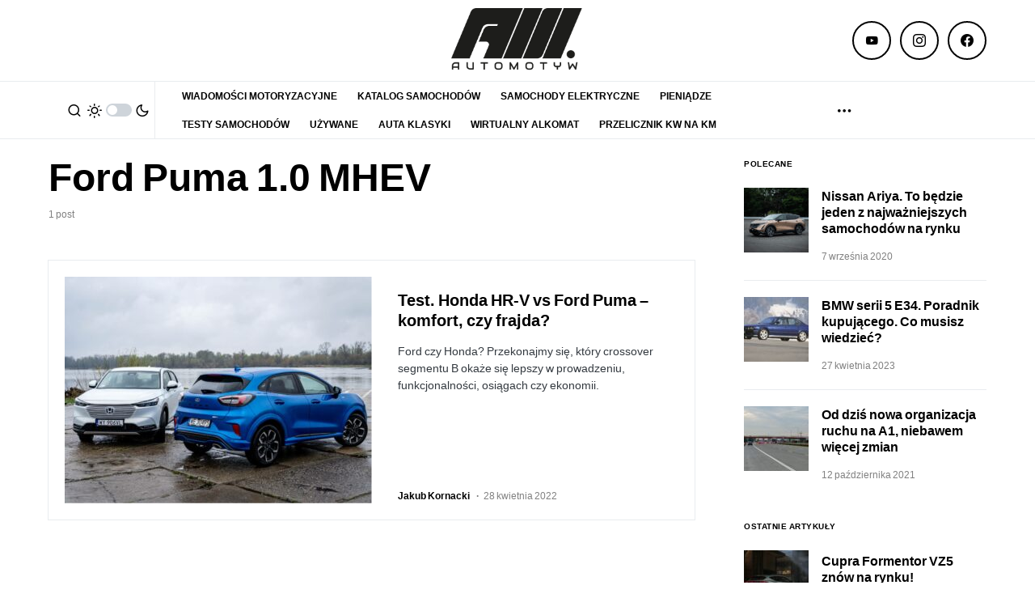

--- FILE ---
content_type: text/html; charset=utf-8
request_url: https://www.google.com/recaptcha/api2/aframe
body_size: 266
content:
<!DOCTYPE HTML><html><head><meta http-equiv="content-type" content="text/html; charset=UTF-8"></head><body><script nonce="lAwIfu3afvHP86jdrOvYCw">/** Anti-fraud and anti-abuse applications only. See google.com/recaptcha */ try{var clients={'sodar':'https://pagead2.googlesyndication.com/pagead/sodar?'};window.addEventListener("message",function(a){try{if(a.source===window.parent){var b=JSON.parse(a.data);var c=clients[b['id']];if(c){var d=document.createElement('img');d.src=c+b['params']+'&rc='+(localStorage.getItem("rc::a")?sessionStorage.getItem("rc::b"):"");window.document.body.appendChild(d);sessionStorage.setItem("rc::e",parseInt(sessionStorage.getItem("rc::e")||0)+1);localStorage.setItem("rc::h",'1768869483206');}}}catch(b){}});window.parent.postMessage("_grecaptcha_ready", "*");}catch(b){}</script></body></html>

--- FILE ---
content_type: application/javascript
request_url: https://api.adquery.io/js/adquery-0.1.min.js
body_size: 21519
content:
var a0_0x11abae=a0_0x2a39;(function(_0x117cb1,_0x293b33){var _0x3616d0=a0_0x2a39,_0x27c900=_0x117cb1();while(!![]){try{var _0x3a2fbc=parseInt(_0x3616d0(0x173))/0x1+-parseInt(_0x3616d0(0x172))/0x2*(parseInt(_0x3616d0(0x14a))/0x3)+parseInt(_0x3616d0(0x17f))/0x4*(parseInt(_0x3616d0(0x134))/0x5)+-parseInt(_0x3616d0(0x17e))/0x6+parseInt(_0x3616d0(0x130))/0x7+-parseInt(_0x3616d0(0x197))/0x8+parseInt(_0x3616d0(0x13c))/0x9*(-parseInt(_0x3616d0(0x122))/0xa);if(_0x3a2fbc===_0x293b33)break;else _0x27c900['push'](_0x27c900['shift']());}catch(_0x4b93c8){_0x27c900['push'](_0x27c900['shift']());}}}(a0_0x29be,0xe1033));function a0_0x2a39(_0x41050b,_0x3bc027){var _0x29bea0=a0_0x29be();return a0_0x2a39=function(_0x2a3965,_0x5fac77){_0x2a3965=_0x2a3965-0x106;var _0x53d345=_0x29bea0[_0x2a3965];return _0x53d345;},a0_0x2a39(_0x41050b,_0x3bc027);}var adq={'path':'https://s1.adquery.io','path_ss':'https://appapi.adquery.io','pathApi':a0_0x11abae(0x1b8),'prebidTypeAd':[a0_0x11abae(0x132),a0_0x11abae(0x16a),'understitial',a0_0x11abae(0x15e),a0_0x11abae(0x1b3),'banner300x600',a0_0x11abae(0x171),a0_0x11abae(0x10f),a0_0x11abae(0x181),'banner320x100',a0_0x11abae(0x127),'banner120x600','banner160x600',a0_0x11abae(0x18a),a0_0x11abae(0x176),a0_0x11abae(0x151),'banner728x90',a0_0x11abae(0x16f),a0_0x11abae(0x11e),a0_0x11abae(0x153),a0_0x11abae(0x15f),a0_0x11abae(0x14f),a0_0x11abae(0x1ae),'banner336x448','banner360x300','banner336x480',a0_0x11abae(0x12d),a0_0x11abae(0x17c),'banner360x1000','banner600x200','banner200x800',a0_0x11abae(0x1b0),a0_0x11abae(0x16c),a0_0x11abae(0x14d),a0_0x11abae(0x167)],'typeAd':[a0_0x11abae(0x184),a0_0x11abae(0x15e),a0_0x11abae(0x1b3),a0_0x11abae(0x170),a0_0x11abae(0x171),'banner300x50',a0_0x11abae(0x181),a0_0x11abae(0x186),'banner320x50','banner120x600','banner160x600',a0_0x11abae(0x18a),a0_0x11abae(0x176),a0_0x11abae(0x151),a0_0x11abae(0x1b5),a0_0x11abae(0x16f),a0_0x11abae(0x11e),'banner750x300',a0_0x11abae(0x15f),'banner320x480','banner336x448',a0_0x11abae(0x17d),a0_0x11abae(0x110),a0_0x11abae(0x12d),a0_0x11abae(0x17c),a0_0x11abae(0x120),a0_0x11abae(0x18f),'banner200x800',a0_0x11abae(0x1b0),a0_0x11abae(0x16c),a0_0x11abae(0x14d),'anchorad'],'typeAdVideo':['banner300x250',a0_0x11abae(0x170),a0_0x11abae(0x171),a0_0x11abae(0x10f),a0_0x11abae(0x181),a0_0x11abae(0x186),a0_0x11abae(0x127),a0_0x11abae(0x1a6),'banner160x600',a0_0x11abae(0x18a),'banner250x360',a0_0x11abae(0x151),'banner728x90',a0_0x11abae(0x16f),a0_0x11abae(0x11e),a0_0x11abae(0x153),a0_0x11abae(0x15f),a0_0x11abae(0x1ae),a0_0x11abae(0x156),'banner360x300',a0_0x11abae(0x110),a0_0x11abae(0x12d),a0_0x11abae(0x17c),a0_0x11abae(0x120),a0_0x11abae(0x18f),a0_0x11abae(0x15d),a0_0x11abae(0x1b0),a0_0x11abae(0x16c),a0_0x11abae(0x14d)],'initialized':![],'init':function(){var _0x41c971=a0_0x11abae;if(adq[_0x41c971(0x135)]===!![])return;adq[_0x41c971(0x135)]=!![];function _0x456514(){var _0x253e02=_0x41c971;return(_0x253e02(0x154)+(Date[_0x253e02(0x1a0)]()%0xf4240)[_0x253e02(0x112)](0x24)+Math[_0x253e02(0x123)]()[_0x253e02(0x112)](0x24)['slice'](0x2)+Math[_0x253e02(0x123)]()[_0x253e02(0x112)](0x24)[_0x253e02(0x12a)](0x2)+Math['random']()[_0x253e02(0x112)](0x24)[_0x253e02(0x12a)](0x2))[_0x253e02(0x12a)](0x0,0x20);}let _0x413782=localStorage[_0x41c971(0x169)](_0x41c971(0x117));!_0x413782&&(_0x413782=_0x456514(),localStorage[_0x41c971(0x164)](_0x41c971(0x117),_0x413782));if(_0x413782[_0x41c971(0x1a5)]('%7B%22')){try{const _0x3294b2=JSON[_0x41c971(0x18c)](decodeURIComponent(_0x413782));_0x3294b2&&_0x3294b2[_0x41c971(0x117)]?_0x413782=_0x3294b2[_0x41c971(0x117)]:_0x413782=_0x456514();}catch(_0x9a7235){_0x413782=_0x456514();}localStorage[_0x41c971(0x164)]('qid',_0x413782);}var _0x2f76c3=document[_0x41c971(0x145)](_0x41c971(0x194)),_0xb4f88=document[_0x41c971(0x145)]('ad-adquery-prebid');let _0x8ea336=document[_0x41c971(0x145)](_0x41c971(0x155));if(_0x2f76c3[_0x41c971(0x190)]){console[_0x41c971(0x1a7)]('adqueryElements.length',_0x2f76c3[_0x41c971(0x190)]);for(var _0x136e4e=0x0;_0x2f76c3[_0x41c971(0x190)]>_0x136e4e;_0x136e4e++){var _0x5187a2=_0x2f76c3[_0x136e4e];adq[_0x41c971(0x17b)](_0x5187a2,_0x413782);}}if(_0xb4f88[_0x41c971(0x190)])for(var _0x3112b3=0x0;_0xb4f88[_0x41c971(0x190)]>_0x3112b3;_0x3112b3++){var _0x2653b1=_0xb4f88[_0x3112b3];adq[_0x41c971(0x149)](_0x2653b1);}if(_0x8ea336[_0x41c971(0x190)])for(let _0x20b232=0x0;_0x8ea336['length']>_0x20b232;_0x20b232++){adq[_0x41c971(0x13e)](_0x8ea336[_0x20b232]);}!_0x2f76c3[_0x41c971(0x190)]&&!_0xb4f88['length']&&!_0x8ea336[_0x41c971(0x190)]&&console['log'](_0x41c971(0x179));},'appendScript':function(_0x2b05e3,_0x520fb0,_0x270a5c){var _0x5dbf75=a0_0x11abae;if(_0x2b05e3&&_0x2b05e3[_0x5dbf75(0x190)])for(var _0x35c7a7=0x0;_0x2b05e3[_0x5dbf75(0x190)]>_0x35c7a7;_0x35c7a7++){var _0x1c70f7=document[_0x5dbf75(0x152)](_0x5dbf75(0x187));_0x1c70f7['type']=_0x5dbf75(0x16d),_0x1c70f7[_0x5dbf75(0x147)]=!![],_0x1c70f7[_0x5dbf75(0x1aa)]=function(){var _0x5a884a=_0x5dbf75;typeof _0x520fb0===_0x5a884a(0x121)&&_0x520fb0();},_0x1c70f7[_0x5dbf75(0x107)]=_0x2b05e3[_0x35c7a7],_0x270a5c?_0x270a5c[_0x5dbf75(0x1a3)](_0x1c70f7):document[_0x5dbf75(0x146)][_0x5dbf75(0x157)](_0x1c70f7);}},'appendStyle':function(_0x2815aa){var _0x57690=a0_0x11abae;if(_0x2815aa&&_0x2815aa[_0x57690(0x190)])for(var _0x5989e8=0x0;_0x2815aa['length']>_0x5989e8;_0x5989e8++){var _0x460bdf=document[_0x57690(0x152)]('link');_0x460bdf['type']=_0x57690(0x144),_0x460bdf[_0x57690(0x118)]=_0x2815aa[_0x5989e8],_0x460bdf['media']=_0x57690(0x140),_0x460bdf[_0x57690(0x158)]=_0x57690(0x193),document[_0x57690(0x178)]['appendChild'](_0x460bdf);}},'getElementAttrs':function(_0x5ba8d6){var _0x577c7c=a0_0x11abae,_0x42e77c=[];for(var _0x3a0124=0x0;_0x3a0124!=_0x5ba8d6[_0x577c7c(0x11f)][_0x577c7c(0x190)];_0x3a0124++){_0x5ba8d6['attributes'][_0x3a0124][_0x577c7c(0x10c)][_0x577c7c(0x1a5)](_0x577c7c(0x1b4))&&_0x42e77c[_0x577c7c(0x143)](_0x5ba8d6['attributes'][_0x3a0124][_0x577c7c(0x16b)]);}return _0x42e77c[_0x577c7c(0x196)]('&');},'getData':function(_0x238cc1,_0x47980a,_0x545ad2,_0x5c4d72){var _0x44d58f=a0_0x11abae,_0x43350f=parseInt(_0x5c4d72[_0x44d58f(0x138)](_0x44d58f(0x1ac)),0xa),_0x3ea00c=parseInt(_0x5c4d72[_0x44d58f(0x138)](_0x44d58f(0x133)),0xa),_0x2d7307=_0x5c4d72['getAttribute']('data-hash');if(!_0x238cc1)return;var _0x170f9d=null,_0x4130a1=null,_0x5267eb=new XMLHttpRequest(),_0x450b3a={'type':_0x545ad2,'qid':_0x47980a,'referer':window[_0x44d58f(0x19b)]['href']};if(_0x3ea00c)_0x5267eb[_0x44d58f(0x1ba)](_0x44d58f(0x14b),this[_0x44d58f(0x1b2)]+_0x44d58f(0x11c)+_0x3ea00c,!![]),_0x5267eb[_0x44d58f(0x1af)](_0x44d58f(0x137),'application/json'),_0x5267eb[_0x44d58f(0x159)](JSON[_0x44d58f(0x150)](_0x450b3a));else{if(_0x43350f)_0x5267eb[_0x44d58f(0x1ba)](_0x44d58f(0x14b),this[_0x44d58f(0x165)]+'/qads/preview/'+_0x43350f,!![]),_0x5267eb[_0x44d58f(0x1af)](_0x44d58f(0x137),_0x44d58f(0x1bb)),_0x5267eb['send'](JSON['stringify'](_0x450b3a));else{if(_0x2d7307){var _0x30b66e=this[_0x44d58f(0x128)](_0x5c4d72),_0xa5635b=_0x30b66e,_0x450b3a={'type':_0x545ad2,'qid':_0x47980a,'referer':window[_0x44d58f(0x19b)][_0x44d58f(0x118)],'query':_0xa5635b};_0x5267eb['open'](_0x44d58f(0x14b),this[_0x44d58f(0x165)]+_0x44d58f(0x177)+_0x2d7307,!![]),_0x5267eb[_0x44d58f(0x1af)](_0x44d58f(0x137),'application/json'),_0x5267eb[_0x44d58f(0x159)](JSON[_0x44d58f(0x150)](_0x450b3a));}else{if(_0x545ad2==='question')_0x5267eb[_0x44d58f(0x1ba)](_0x44d58f(0x14b),this[_0x44d58f(0x165)]+_0x44d58f(0x14e)+_0x238cc1,!![]),_0x5267eb[_0x44d58f(0x1af)](_0x44d58f(0x137),_0x44d58f(0x1bb)),_0x5267eb[_0x44d58f(0x159)](JSON[_0x44d58f(0x150)](_0x450b3a));else{if(_0x545ad2===_0x44d58f(0x19f))_0x5267eb[_0x44d58f(0x1ba)]('POST',this[_0x44d58f(0x165)]+_0x44d58f(0x141)+_0x238cc1,!![]),_0x5267eb[_0x44d58f(0x1af)]('Content-type',_0x44d58f(0x1bb)),_0x5267eb[_0x44d58f(0x159)](JSON[_0x44d58f(0x150)](_0x450b3a));else{if(adq[_0x44d58f(0x10d)]['includes'](_0x545ad2))_0x5c4d72[_0x44d58f(0x198)](_0x44d58f(0x13a))&&(_0x450b3a[_0x44d58f(0x161)]=_0x5c4d72[_0x44d58f(0x138)]('tracking')),_0x5267eb[_0x44d58f(0x1ba)](_0x44d58f(0x14b),this['path']+_0x44d58f(0x19e)+_0x238cc1,!![]),_0x5267eb[_0x44d58f(0x1af)](_0x44d58f(0x137),_0x44d58f(0x1bb)),_0x5267eb[_0x44d58f(0x159)](JSON['stringify'](_0x450b3a));else{if(_0x545ad2===_0x44d58f(0x17a)){_0x170f9d=_0x5c4d72[_0x44d58f(0x138)](_0x44d58f(0x10a));if(!_0x170f9d)this[_0x44d58f(0x142)](_0x5c4d72,_0x5267eb,_0x47980a,_0x238cc1,_0x545ad2);else{if(_0x170f9d===_0x44d58f(0x131)){_0x4130a1=this[_0x44d58f(0x1b1)](_0x5c4d72);if(_0x4130a1){_0x5267eb[_0x44d58f(0x1ba)](_0x44d58f(0x14b),this[_0x44d58f(0x165)]+_0x44d58f(0x166)+_0x238cc1,!![]);var _0x49fd99=_0x4130a1['getAttribute']('tags'),_0x531c4e=_0x4130a1[_0x44d58f(0x138)](_0x44d58f(0x10a)),_0x28ed5c=_0x4130a1[_0x44d58f(0x138)]('data-width'),_0x191f9f=_0x4130a1[_0x44d58f(0x138)](_0x44d58f(0x183));_0x450b3a={'type':_0x545ad2,'qid':_0x47980a,'url':_0x4130a1[_0x44d58f(0x107)],'tags':_0x49fd99,'width':_0x28ed5c,'height':_0x191f9f,'mode':_0x531c4e,'referer':window[_0x44d58f(0x19b)]['href']},_0x5267eb['setRequestHeader']('Content-type','application/json'),_0x5267eb['send'](JSON[_0x44d58f(0x150)](_0x450b3a));}}}}else _0x545ad2===_0x44d58f(0x160)&&(_0x5267eb['open'](_0x44d58f(0x14b),this['path']+_0x44d58f(0x1a8)+_0x238cc1,!![]),_0x5267eb[_0x44d58f(0x1af)]('Content-type',_0x44d58f(0x1bb)),_0x5267eb[_0x44d58f(0x159)](JSON[_0x44d58f(0x150)](_0x450b3a)));}}}}}}var _0x181f14=this;_0x5267eb[_0x44d58f(0x15c)]=function(){var _0x257fda=_0x44d58f;if(_0x5267eb['readyState']===0x4&&_0x5267eb[_0x257fda(0x129)]===0xc8){if(_0x5267eb[_0x257fda(0x195)]){var _0x43ce8d=JSON[_0x257fda(0x18c)](_0x5267eb[_0x257fda(0x195)]);_0x43ce8d&&!_0x181f14['isEmpty'](_0x43ce8d[_0x257fda(0x188)])?_0x43ce8d[_0x257fda(0x188)][_0x257fda(0x165)]=adq[_0x257fda(0x165)]:_0x43ce8d['data']=[];if(_0x545ad2===_0x257fda(0x19f))_0x181f14[_0x257fda(0x19f)]['scrollerAd'](_0x5c4d72,_0x43ce8d[_0x257fda(0x188)]);else{if(_0x545ad2===_0x257fda(0x16e))_0x181f14[_0x257fda(0x16e)]['questionAd'](_0x5c4d72,_0x43ce8d[_0x257fda(0x188)]);else{if(_0x545ad2===_0x257fda(0x17a))_0x181f14[_0x257fda(0x17a)][_0x257fda(0x106)](_0x5c4d72,_0x43ce8d[_0x257fda(0x188)]);else{if(_0x545ad2==='chatbot')_0x181f14[_0x257fda(0x160)]['chatbotAd'](_0x5c4d72,_0x43ce8d['data']);else adq[_0x257fda(0x10d)][_0x257fda(0x1a5)](_0x545ad2)&&_0x181f14['banner'][_0x257fda(0x180)](_0x5c4d72,_0x43ce8d['data'],_0x545ad2);}}}}}};},'inImageStandard':function(_0x9ea39,_0x4d5f96,_0x460d1a,_0x403fb8,_0x52bdf7){var _0x720df3=a0_0x11abae;_0x4d5f96[_0x720df3(0x1ba)](_0x720df3(0x14b),this[_0x720df3(0x165)]+_0x720df3(0x166)+_0x403fb8,!![]);var _0x465471=_0x9ea39[_0x720df3(0x145)]('img');if(_0x465471&&_0x465471['length']){var _0x46396a=_0x465471[0x0],_0x16d9c3=_0x46396a[_0x720df3(0x138)](_0x720df3(0x107)),_0x1cb0bf=/^(http|https)/;if(_0x1cb0bf[_0x720df3(0x11d)](String(_0x16d9c3)[_0x720df3(0x148)]())===!![]){var _0x3937f0=_0x46396a['getAttribute'](_0x720df3(0x139)),_0x1681e9=_0x46396a[_0x720df3(0x138)](_0x720df3(0x10a)),_0x36c821=_0x46396a[_0x720df3(0x1b7)],_0x170568=_0x46396a[_0x720df3(0x115)];_0x46396a[_0x720df3(0x12e)]('data-width',_0x36c821),_0x46396a[_0x720df3(0x12e)](_0x720df3(0x183),_0x170568);var _0x2b1034={'type':_0x52bdf7,'qid':_0x460d1a,'url':_0x16d9c3,'tags':_0x3937f0,'width':_0x36c821,'height':_0x170568,'mode':_0x1681e9,'referer':window['location']['href']};_0x4d5f96['setRequestHeader'](_0x720df3(0x137),'application/json'),_0x4d5f96[_0x720df3(0x159)](JSON[_0x720df3(0x150)](_0x2b1034));}else _0x46396a[_0x720df3(0x1aa)]=function(){var _0x228f9c=_0x720df3;_0x16d9c3=_0x46396a[_0x228f9c(0x138)]('src');var _0x131451=_0x46396a['getAttribute']('tags'),_0x111320=_0x46396a[_0x228f9c(0x138)](_0x228f9c(0x10a)),_0x3089fb=_0x46396a[_0x228f9c(0x1b7)],_0x467374=_0x46396a[_0x228f9c(0x115)];_0x46396a[_0x228f9c(0x12e)](_0x228f9c(0x15a),_0x3089fb),_0x46396a['setAttribute'](_0x228f9c(0x183),_0x467374);var _0x15fcab={'type':_0x52bdf7,'qid':_0x460d1a,'url':_0x16d9c3,'tags':_0x131451,'width':_0x3089fb,'height':_0x467374,'mode':_0x111320,'referer':window['location']['href']};_0x4d5f96[_0x228f9c(0x1af)]('Content-type',_0x228f9c(0x1bb)),_0x4d5f96[_0x228f9c(0x159)](JSON[_0x228f9c(0x150)](_0x15fcab));};}return _0x4d5f96;},'inImageAutomatic':function(_0x268c76){var _0x3823f2=a0_0x11abae,_0x367cd0=document[_0x3823f2(0x145)]('img'),_0x5410df=null;for(var _0xa82972=0x0;_0xa82972<_0x367cd0['length'];_0xa82972++){var _0x1ac4f3=_0x367cd0[_0xa82972];if(_0x1ac4f3[_0x3823f2(0x1b7)]>=0x12c&&_0x1ac4f3[_0x3823f2(0x115)]>=0xbe){var _0x42fd79=_0x1ac4f3[_0x3823f2(0x1b7)],_0x15e33e=_0x1ac4f3['clientHeight'];_0x1ac4f3[_0x3823f2(0x12e)](_0x3823f2(0x15a),_0x42fd79),_0x1ac4f3['setAttribute'](_0x3823f2(0x183),_0x15e33e);var _0x470523=document['createDocumentFragment']()[_0x3823f2(0x157)](_0x268c76);return _0x1ac4f3[_0x3823f2(0x116)](_0x470523),_0x268c76[_0x3823f2(0x1a3)](_0x1ac4f3),_0x1ac4f3;}}return _0x5410df;},'insertAfter':function insertAfter(_0xd39e34,_0x2b7af9){_0x2b7af9['parentNode']['insertBefore'](_0xd39e34,_0x2b7af9['nextSibling']);},'insertBefore':function(_0x21f9d8,_0x4fe841){var _0x1714e0=a0_0x11abae;_0x4fe841['parentNode'][_0x1714e0(0x108)](_0x21f9d8,_0x4fe841);},'isEmpty':function(_0x295f91){var _0x15e466=a0_0x11abae;return Object[_0x15e466(0x18b)](_0x295f91)[_0x15e466(0x190)]===0x0;},'loadAds':function(_0x2c65b0,_0x24e754){var _0x2a0caa=a0_0x11abae;console[_0x2a0caa(0x1a7)](_0x2a0caa(0x17b),_0x24e754);var _0x3141a1=_0x2c65b0[_0x2a0caa(0x138)]('data-type'),_0x54a42=_0x2c65b0[_0x2a0caa(0x138)](_0x2a0caa(0x191)),_0x57bc7d=this;if(_0x3141a1===_0x2a0caa(0x16e))this['appendScript']([this[_0x2a0caa(0x136)]+_0x2a0caa(0x11b)]),this[_0x2a0caa(0x1ab)]([this['pathApi']+_0x2a0caa(0x10e),this[_0x2a0caa(0x136)]+_0x2a0caa(0x1b6)]),this[_0x2a0caa(0x12c)]([this[_0x2a0caa(0x136)]+_0x2a0caa(0x1a4)+Date[_0x2a0caa(0x1a0)]()],function(){var _0x3998c6=_0x2a0caa;_0x57bc7d[_0x3998c6(0x13d)](_0x54a42,_0x24e754,_0x3141a1,_0x2c65b0);});else{if(_0x3141a1===_0x2a0caa(0x19f))this[_0x2a0caa(0x12c)]([this[_0x2a0caa(0x136)]+_0x2a0caa(0x119)+Date[_0x2a0caa(0x1a0)]()],function(){var _0x56b9f5=_0x2a0caa;_0x57bc7d[_0x56b9f5(0x13d)](_0x54a42,_0x24e754,_0x3141a1,_0x2c65b0);});else{if(_0x3141a1===_0x2a0caa(0x17a))this['appendScript']([this[_0x2a0caa(0x136)]+_0x2a0caa(0x19d)+Date[_0x2a0caa(0x1a0)]()],function(){var _0x4cc77d=_0x2a0caa;_0x57bc7d[_0x4cc77d(0x13d)](_0x54a42,_0x24e754,_0x3141a1,_0x2c65b0);});else{if(_0x3141a1===_0x2a0caa(0x160))this[_0x2a0caa(0x12c)]([this[_0x2a0caa(0x136)]+_0x2a0caa(0x19a)+Date[_0x2a0caa(0x1a0)]()],function(){var _0x41cffe=_0x2a0caa;_0x57bc7d[_0x41cffe(0x13d)](_0x54a42,_0x24e754,_0x3141a1,_0x2c65b0);});else{if(adq[_0x2a0caa(0x18e)][_0x2a0caa(0x1a5)](_0x3141a1))adq[_0x2a0caa(0x15b)][_0x2a0caa(0x1a5)](_0x3141a1)&&(this['appendScript']([this[_0x2a0caa(0x136)]+'/js/video.min.js']),this[_0x2a0caa(0x1ab)]([this[_0x2a0caa(0x136)]+_0x2a0caa(0x1b6)])),this[_0x2a0caa(0x12c)]([this[_0x2a0caa(0x136)]+'/js/formats/banner.js?time='+Date[_0x2a0caa(0x1a0)]()],function(){var _0x2889df=_0x2a0caa;_0x57bc7d[_0x2889df(0x13d)](_0x54a42,_0x24e754,_0x3141a1,_0x2c65b0);});else{if(_0x3141a1===_0x2a0caa(0x16a)){var _0xdfd699=parseInt(_0x2c65b0[_0x2a0caa(0x138)](_0x2a0caa(0x1ac)),0xa),_0x2b2880=parseInt(_0x2c65b0[_0x2a0caa(0x138)](_0x2a0caa(0x133)),0xa);if(_0x2b2880)this[_0x2a0caa(0x12c)]([this[_0x2a0caa(0x136)]+_0x2a0caa(0x13f)+Date['now']()],function(){var _0x2bacdf=_0x2a0caa;_0x57bc7d[_0x2bacdf(0x13d)](_0x54a42,_0x24e754,_0x3141a1,_0x2c65b0);});else _0xdfd699?this['appendScript']([this['pathApi']+_0x2a0caa(0x13f)+Date['now']()],function(){var _0x1e8d69=_0x2a0caa;_0x57bc7d[_0x1e8d69(0x13d)](_0x54a42,_0x24e754,_0x3141a1,_0x2c65b0);}):/Android|webOS|iPhone|iPad|iPod|BlackBerry|IEMobile|Opera Mini/i['test'](navigator[_0x2a0caa(0x12b)])&&this[_0x2a0caa(0x12c)]([this[_0x2a0caa(0x136)]+'/js/formats/banner.js?time='+Date['now']()],function(){_0x57bc7d['getData'](_0x54a42,_0x24e754,_0x3141a1,_0x2c65b0);});}}}}}}},'htmlEntityDecode':function(_0x48c9bf){var _0x277aeb=a0_0x11abae;return _0x48c9bf[_0x277aeb(0x182)](/[<>'"]/g,function(_0x5e817){var _0xcae124=_0x277aeb;return'&'+{'\x27':_0xcae124(0x175),'\x22':'quot','&':'amp','<':'lt','>':'gt'}[_0x5e817]+';';});},'loadAdsPrebid':function(_0x5e3cc7){var _0x146282=a0_0x11abae,_0x42fd2d=_0x5e3cc7[_0x146282(0x138)](_0x146282(0x1ad)),_0x1ae68c=_0x5e3cc7[_0x146282(0x138)](_0x146282(0x191)),_0xec58d9=this;adq[_0x146282(0x10d)]['includes'](_0x42fd2d)&&(adq[_0x146282(0x15b)][_0x146282(0x1a5)](_0x42fd2d)&&(this[_0x146282(0x12c)]([this[_0x146282(0x136)]+_0x146282(0x11b)]),this[_0x146282(0x1ab)]([this[_0x146282(0x136)]+_0x146282(0x1b6)])),this[_0x146282(0x12c)]([this[_0x146282(0x136)]+'/js/formats/banner.js?time='+Date[_0x146282(0x1a0)]()+'&v=01'],function(){var _0x2fd865=_0x146282,_0xd2af99=_0x5e3cc7[_0x2fd865(0x138)](_0x2fd865(0x192)),_0x15f934=_0x5e3cc7['getAttribute'](_0x2fd865(0x12f)),_0x458382=_0x5e3cc7[_0x2fd865(0x138)](_0x2fd865(0x189)),_0x458f2a=_0x5e3cc7['getAttribute'](_0x2fd865(0x174)),_0x493af0=_0x5e3cc7[_0x2fd865(0x138)]('data-clickTracker'),_0x49df2e=_0x5e3cc7['getAttribute'](_0x2fd865(0x13b)),_0x3b125f=_0x5e3cc7[_0x2fd865(0x138)](_0x2fd865(0x19c)),_0x48b1c1=_0x5e3cc7['getAttribute'](_0x2fd865(0x111)),_0x52f401=_0x5e3cc7[_0x2fd865(0x138)]('data-type'),_0xe47e31=_0x5e3cc7[_0x2fd865(0x138)](_0x2fd865(0x183)),_0x25a052=_0x5e3cc7[_0x2fd865(0x138)]('data-width'),_0x2f815b=_0x5e3cc7['getAttribute'](_0x2fd865(0x11a)),_0x53d8ba=_0x5e3cc7[_0x2fd865(0x138)](_0x2fd865(0x124)),_0xc5f8f9=_0x5e3cc7[_0x2fd865(0x138)](_0x2fd865(0x199)),_0x598df5=_0x5e3cc7[_0x2fd865(0x138)](_0x2fd865(0x185));if(!_0x1ae68c)return;var _0x27b202={'data':{'eventTracker':_0xd2af99,'externalEmissionCodes':_0xec58d9[_0x2fd865(0x125)](_0x15f934),'impressionTracker':_0x458382,'viewabilityTracker':_0x458f2a,'clickTracker':_0x493af0,'height':_0xe47e31,'width':_0x25a052,'link':_0x49df2e,'isExpand':_0x53d8ba,'logo':_0x2fd865(0x10b),'medias':[{'src':_0x3b125f,'ext':_0x48b1c1,'type':_0x52f401}],'domain':_0x2fd865(0x1b9),'urlAdq':_0x2fd865(0x18d),'adqLib':_0x2fd865(0x1a2),'qid':_0x2f815b,'isPrebidOld':_0xc5f8f9,'placeOther':_0x2fd865(0x113)}};_0x598df5&&(_0x27b202[_0x2fd865(0x188)][_0x2fd865(0x126)]=_0x598df5?parseInt(_0x598df5,0xa):0x0),_0x27b202&&_0x27b202['data']&&(_0x27b202['data'][_0x2fd865(0x165)]=adq[_0x2fd865(0x165)],_0xec58d9[_0x2fd865(0x14f)][_0x2fd865(0x180)](_0x5e3cc7,_0x27b202[_0x2fd865(0x188)],_0x42fd2d,_0x2f815b));},_0x5e3cc7));},'loadFeed':function(_0x2f68cd){var _0x473d21=a0_0x11abae;console[_0x473d21(0x163)](_0x473d21(0x14c),_0x2f68cd);let _0x335c94=_0x2f68cd['getAttribute'](_0x473d21(0x191)),_0x26b9e4=_0x2f68cd[_0x473d21(0x138)](_0x473d21(0x109)),_0x3d5c3e=this;if(!_0x335c94||!_0x26b9e4)return;let _0x56eeb6=_0x2f68cd[_0x473d21(0x1a1)];this[_0x473d21(0x12c)]([this['pathApi']+_0x473d21(0x162)+Date['now']()],function(){var _0x5312c3=_0x473d21;let _0x4c226b={..._0x56eeb6};_0x3d5c3e[_0x5312c3(0x168)][_0x5312c3(0x1a9)](_0x2f68cd,_0x4c226b);},_0x2f68cd);}};function a0_0x29be(){var _0x35b7f3=['loadAdsPrebid','3OAGWWN','POST','loadFeed:element','banner2000x700','/qads/getAd/','banner','stringify','banner336x280','createElement','banner750x300','qd_','ad-adquery-feed','banner336x448','appendChild','rel','send','data-width','typeAdVideo','onreadystatechange','banner200x800','friendlyad','banner970x90','chatbot','data-tracking','/js/formats/feed.js?time=','warn','setItem','path','/inimage/getAd/','anchorad','feed','getItem','interstitial','value','banner1181x221','text/javascript','question','banner750x100','banner300x600','banner970x250','224506weXRXJ','401609SNbFHX','data-viewabilityTracker','apos','banner250x360','/qads/emissionCode/','head','Missing\x20tag\x20adquery\x20ad','inimage','loadAds','banner1900x450','banner360x300','4622154RDONDN','84KCKcFv','bannerAd','banner300x100','replace','data-height','understitial','data-attentionEye','banner320x100','script','data','data-impressionTracker','banner250x250','keys','parse','https://adquery.io','typeAd','banner600x200','length','data-placement','data-eventTracker','stylesheet','ad-adquery','responseText','join','1013056KsGqzC','hasAttribute','data-isPrebidOld','/js/formats/chatbot.min.js?time=','location','data-src','/js/formats/inimage.js?time=','/banner/getAd/','scroller','now','dataset','https://api.adquery.io/js/adquery-0.1.min.js?','append','/js/formats/question.min.js?time=','includes','banner120x600','log','/chatbot/getAd/','feedAd','onload','appendStyle','data-preview','data-type','banner320x480','setRequestHeader','banner1246x220','inImageAutomatic','path_ss','banner300x250','data-adq','banner728x90','/css/video.min.css','clientWidth','https://api.adquery.io','https://bidder.adquery.io','open','application/json','inimageAd','src','insertBefore','data-feedUrl','mode','https://api.adquery.io/img/adquery.png','name','prebidTypeAd','/css/question.min.css','banner300x50','banner336x480','data-ext','toString','place2_a','init','clientHeight','before','qid','href','/js/formats/scroller.js?time=','data-qid','/js/video.min.js','/c/preview/','test','banner750x200','attributes','banner360x1000','function','4393210PCUrpZ','random','data-isExpand','htmlEntityDecode','attentionEye','banner320x50','getElementAttrs','status','slice','userAgent','appendScript','banner360x500','setAttribute','data-externalEmissionCodes','10237108rwTxEh','automatic','Interstitial','data-preview-ss','120515ENLQtu','initialized','pathApi','Content-type','getAttribute','tags','tracking','data-link','9gCyhSS','getData','loadFeed','/js/formats/banner.js?time=','all','/scroller/getAd/','inImageStandard','push','text/css','getElementsByTagName','body','async','toLowerCase'];a0_0x29be=function(){return _0x35b7f3;};return a0_0x29be();}setTimeout(()=>{var _0x47e8ae=a0_0x11abae;adq[_0x47e8ae(0x114)]();},0x64);